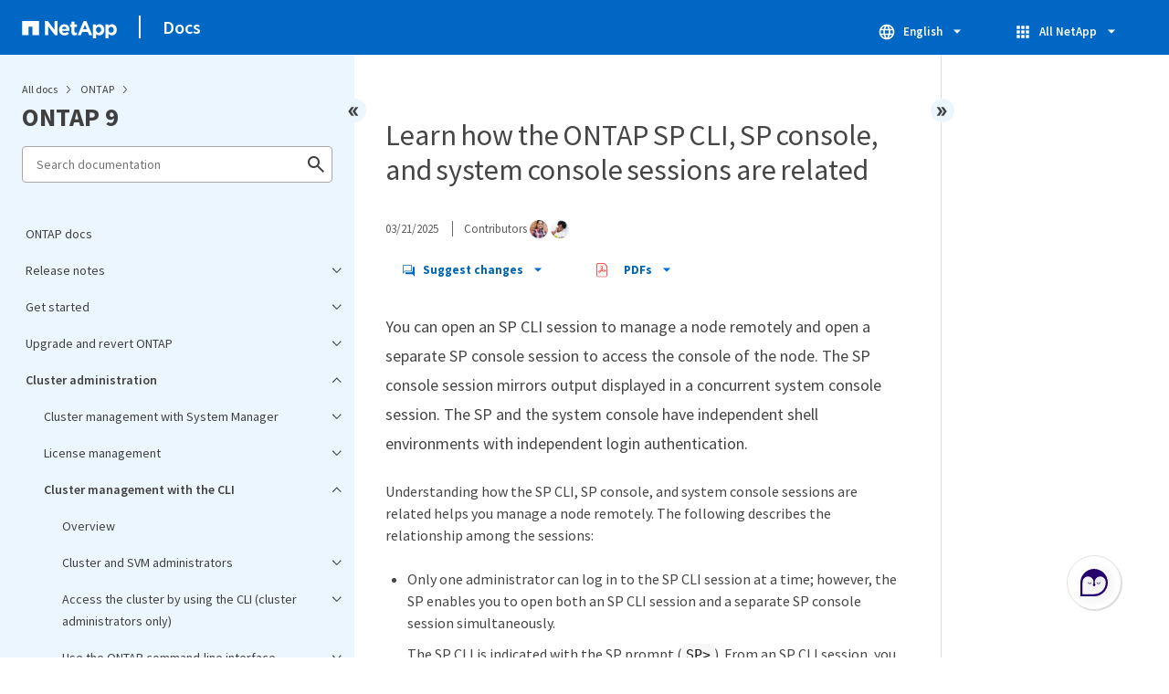

--- FILE ---
content_type: application/x-javascript;charset=utf-8
request_url: https://sometrics.netapp.com/id?d_visid_ver=5.5.0&d_fieldgroup=A&mcorgid=1D6F34B852784AA40A490D44%40AdobeOrg&mid=09731718490695121049178061471061917994&ts=1769343713811
body_size: -43
content:
{"mid":"09731718490695121049178061471061917994"}